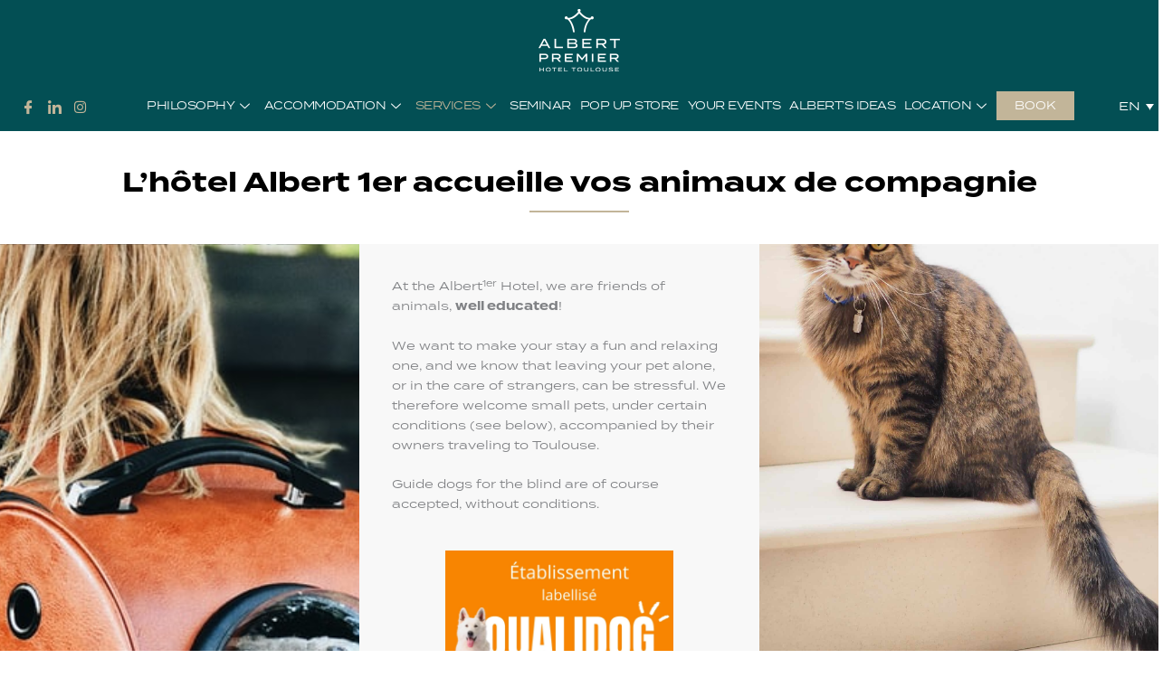

--- FILE ---
content_type: text/css; charset=utf-8
request_url: https://hotel-albert1.com/wp-content/uploads/elementor/css/post-2563958.css?ver=1767932341
body_size: 1958
content:
.elementor-2563958 .elementor-element.elementor-element-e1feb86:not(.elementor-motion-effects-element-type-background), .elementor-2563958 .elementor-element.elementor-element-e1feb86 > .elementor-motion-effects-container > .elementor-motion-effects-layer{background-color:var( --e-global-color-astglobalcolor4 );}.elementor-2563958 .elementor-element.elementor-element-e1feb86{transition:background 0.3s, border 0.3s, border-radius 0.3s, box-shadow 0.3s;margin-top:0px;margin-bottom:0px;padding:0px 0px 0px 0px;overflow:visible;}.elementor-2563958 .elementor-element.elementor-element-e1feb86 > .elementor-background-overlay{transition:background 0.3s, border-radius 0.3s, opacity 0.3s;}.elementor-2563958 .elementor-element.elementor-element-32c13321{text-align:center;}.elementor-2563958 .elementor-element.elementor-element-83fbcb7:not(.elementor-motion-effects-element-type-background), .elementor-2563958 .elementor-element.elementor-element-83fbcb7 > .elementor-motion-effects-container > .elementor-motion-effects-layer{background-color:var( --e-global-color-astglobalcolor4 );}.elementor-2563958 .elementor-element.elementor-element-83fbcb7{transition:background 0.3s, border 0.3s, border-radius 0.3s, box-shadow 0.3s;overflow:visible;}.elementor-2563958 .elementor-element.elementor-element-83fbcb7 > .elementor-background-overlay{transition:background 0.3s, border-radius 0.3s, opacity 0.3s;}.elementor-bc-flex-widget .elementor-2563958 .elementor-element.elementor-element-cbb9a89.elementor-column .elementor-widget-wrap{align-items:center;}.elementor-2563958 .elementor-element.elementor-element-cbb9a89.elementor-column.elementor-element[data-element_type="column"] > .elementor-widget-wrap.elementor-element-populated{align-content:center;align-items:center;}.elementor-2563958 .elementor-element.elementor-element-77e4d7dc .elementor-repeater-item-5eb0945 > a :is(i, svg){color:var( --e-global-color-astglobalcolor2 );fill:var( --e-global-color-astglobalcolor2 );}.elementor-2563958 .elementor-element.elementor-element-77e4d7dc .elementor-repeater-item-5eb0945 > a{background-color:rgba(255,255,255,0);}.elementor-2563958 .elementor-element.elementor-element-77e4d7dc .elementor-repeater-item-5eb0945 > a:hover{color:#4852ba;}.elementor-2563958 .elementor-element.elementor-element-77e4d7dc .elementor-repeater-item-5eb0945 > a:hover svg path{stroke:#4852ba;fill:#4852ba;}.elementor-2563958 .elementor-element.elementor-element-77e4d7dc .elementor-repeater-item-c332c12 > a :is(i, svg){color:var( --e-global-color-astglobalcolor2 );fill:var( --e-global-color-astglobalcolor2 );}.elementor-2563958 .elementor-element.elementor-element-77e4d7dc .elementor-repeater-item-c332c12 > a:hover{color:#0077b5;}.elementor-2563958 .elementor-element.elementor-element-77e4d7dc .elementor-repeater-item-c332c12 > a:hover svg path{stroke:#0077b5;fill:#0077b5;}.elementor-2563958 .elementor-element.elementor-element-77e4d7dc .elementor-repeater-item-e2aa959 > a :is(i, svg){color:var( --e-global-color-astglobalcolor2 );fill:var( --e-global-color-astglobalcolor2 );}.elementor-2563958 .elementor-element.elementor-element-77e4d7dc .elementor-repeater-item-e2aa959 > a:hover{color:#e4405f;}.elementor-2563958 .elementor-element.elementor-element-77e4d7dc .elementor-repeater-item-e2aa959 > a:hover svg path{stroke:#e4405f;fill:#e4405f;}.elementor-2563958 .elementor-element.elementor-element-77e4d7dc > .elementor-widget-container{margin:0px 0px 0px 0px;padding:0px 0px 0px 0px;}.elementor-2563958 .elementor-element.elementor-element-77e4d7dc .ekit_social_media{text-align:center;}.elementor-2563958 .elementor-element.elementor-element-77e4d7dc .ekit_social_media > li{display:inline-block;margin:0px 10px 0px 0px;}.elementor-2563958 .elementor-element.elementor-element-77e4d7dc .ekit_social_media > li > a{text-decoration:none;}.elementor-2563958 .elementor-element.elementor-element-77e4d7dc .ekit_social_media > li > a i{font-size:15px;}.elementor-2563958 .elementor-element.elementor-element-77e4d7dc .ekit_social_media > li > a svg{max-width:15px;}.elementor-bc-flex-widget .elementor-2563958 .elementor-element.elementor-element-8b9eed6.elementor-column .elementor-widget-wrap{align-items:center;}.elementor-2563958 .elementor-element.elementor-element-8b9eed6.elementor-column.elementor-element[data-element_type="column"] > .elementor-widget-wrap.elementor-element-populated{align-content:center;align-items:center;}.elementor-2563958 .elementor-element.elementor-element-8b9eed6.elementor-column > .elementor-widget-wrap{justify-content:center;}
					.elementor-2563958 .elementor-element.elementor-element-28db01eb .elementskit-navbar-nav .elementskit-submenu-panel > li > a:hover,
					.elementor-2563958 .elementor-element.elementor-element-28db01eb .elementskit-navbar-nav .elementskit-submenu-panel > li > a:focus,
					.elementor-2563958 .elementor-element.elementor-element-28db01eb .elementskit-navbar-nav .elementskit-submenu-panel > li > a:active,
					.elementor-2563958 .elementor-element.elementor-element-28db01eb .elementskit-navbar-nav .elementskit-submenu-panel > li:hover > a{background-color:var( --e-global-color-87020d9 );}.elementor-2563958 .elementor-element.elementor-element-28db01eb .elementskit-menu-hamburger{background-color:var( --e-global-color-astglobalcolor4 );float:right;border-style:solid;border-color:var( --e-global-color-87020d9 );}.elementor-2563958 .elementor-element.elementor-element-28db01eb .elementskit-menu-hamburger:hover{background-color:var( --e-global-color-astglobalcolor0 );}.elementor-2563958 .elementor-element.elementor-element-28db01eb{width:auto;max-width:auto;z-index:14;}.elementor-2563958 .elementor-element.elementor-element-28db01eb > .elementor-widget-container{margin:0px 0px 0px 0px;padding:0% 0% 0% 0%;}.elementor-2563958 .elementor-element.elementor-element-28db01eb .elementskit-menu-container{height:36px;border-radius:0px 0px 0px 0px;}.elementor-2563958 .elementor-element.elementor-element-28db01eb .elementskit-nav-identity-panel{padding:0px 0px 0px 0px;}.elementor-2563958 .elementor-element.elementor-element-28db01eb .elementskit-navbar-nav li a .ekit-menu-icon{padding:0px 0px 0px 0px;}.elementor-2563958 .elementor-element.elementor-element-28db01eb .elementskit-navbar-nav > li > a{font-family:"termina", Sans-serif;font-size:12px;font-weight:400;text-transform:uppercase;letter-spacing:-0.5px;word-spacing:0px;color:#FFFFFF;padding:0px 5px 0px 5px;}.elementor-2563958 .elementor-element.elementor-element-28db01eb .elementskit-navbar-nav > li > a:hover{color:var( --e-global-color-astglobalcolor0 );}.elementor-2563958 .elementor-element.elementor-element-28db01eb .elementskit-navbar-nav > li > a:focus{color:var( --e-global-color-astglobalcolor0 );}.elementor-2563958 .elementor-element.elementor-element-28db01eb .elementskit-navbar-nav > li > a:active{color:var( --e-global-color-astglobalcolor0 );}.elementor-2563958 .elementor-element.elementor-element-28db01eb .elementskit-navbar-nav > li:hover > a{color:var( --e-global-color-astglobalcolor0 );}.elementor-2563958 .elementor-element.elementor-element-28db01eb .elementskit-navbar-nav > li:hover > a .elementskit-submenu-indicator{color:var( --e-global-color-astglobalcolor0 );}.elementor-2563958 .elementor-element.elementor-element-28db01eb .elementskit-navbar-nav > li > a:hover .elementskit-submenu-indicator{color:var( --e-global-color-astglobalcolor0 );}.elementor-2563958 .elementor-element.elementor-element-28db01eb .elementskit-navbar-nav > li > a:focus .elementskit-submenu-indicator{color:var( --e-global-color-astglobalcolor0 );}.elementor-2563958 .elementor-element.elementor-element-28db01eb .elementskit-navbar-nav > li > a:active .elementskit-submenu-indicator{color:var( --e-global-color-astglobalcolor0 );}.elementor-2563958 .elementor-element.elementor-element-28db01eb .elementskit-navbar-nav > li.current-menu-item > a{color:var( --e-global-color-astglobalcolor0 );}.elementor-2563958 .elementor-element.elementor-element-28db01eb .elementskit-navbar-nav > li.current-menu-ancestor > a{color:var( --e-global-color-astglobalcolor0 );}.elementor-2563958 .elementor-element.elementor-element-28db01eb .elementskit-navbar-nav > li.current-menu-ancestor > a .elementskit-submenu-indicator{color:var( --e-global-color-astglobalcolor0 );}.elementor-2563958 .elementor-element.elementor-element-28db01eb .elementskit-navbar-nav > li{margin:0px 0px 0px 0px;}.elementor-2563958 .elementor-element.elementor-element-28db01eb .elementskit-navbar-nav > li > a .elementskit-submenu-indicator{color:var( --e-global-color-astglobalcolor2 );fill:var( --e-global-color-astglobalcolor2 );}.elementor-2563958 .elementor-element.elementor-element-28db01eb .elementskit-navbar-nav > li > a .ekit-submenu-indicator-icon{color:var( --e-global-color-astglobalcolor2 );fill:var( --e-global-color-astglobalcolor2 );}.elementor-2563958 .elementor-element.elementor-element-28db01eb .elementskit-navbar-nav .elementskit-submenu-panel > li > a{font-size:13px;font-weight:400;line-height:1.4em;padding:5px 5px 5px 10px;color:var( --e-global-color-astglobalcolor2 );}.elementor-2563958 .elementor-element.elementor-element-28db01eb .elementskit-navbar-nav .elementskit-submenu-panel > li > a:hover{color:var( --e-global-color-astglobalcolor2 );}.elementor-2563958 .elementor-element.elementor-element-28db01eb .elementskit-navbar-nav .elementskit-submenu-panel > li > a:focus{color:var( --e-global-color-astglobalcolor2 );}.elementor-2563958 .elementor-element.elementor-element-28db01eb .elementskit-navbar-nav .elementskit-submenu-panel > li > a:active{color:var( --e-global-color-astglobalcolor2 );}.elementor-2563958 .elementor-element.elementor-element-28db01eb .elementskit-navbar-nav .elementskit-submenu-panel > li:hover > a{color:var( --e-global-color-astglobalcolor2 );}.elementor-2563958 .elementor-element.elementor-element-28db01eb .elementskit-navbar-nav .elementskit-submenu-panel > li.current-menu-item > a{color:var( --e-global-color-astglobalcolor2 );}.elementor-2563958 .elementor-element.elementor-element-28db01eb .elementskit-submenu-panel{padding:15px 0px 10px 0px;}.elementor-2563958 .elementor-element.elementor-element-28db01eb .elementskit-navbar-nav .elementskit-submenu-panel{border-radius:0px 0px 0px 0px;min-width:270px;box-shadow:0px 0px 10px 0px rgba(0,0,0,0.12);}.elementor-2563958 .elementor-element.elementor-element-28db01eb .elementskit-menu-hamburger .elementskit-menu-hamburger-icon{background-color:var( --e-global-color-87020d9 );}.elementor-2563958 .elementor-element.elementor-element-28db01eb .elementskit-menu-hamburger > .ekit-menu-icon{color:var( --e-global-color-87020d9 );}.elementor-2563958 .elementor-element.elementor-element-28db01eb .elementskit-menu-hamburger:hover .elementskit-menu-hamburger-icon{background-color:rgba(255,255,255,0.5);}.elementor-2563958 .elementor-element.elementor-element-28db01eb .elementskit-menu-hamburger:hover > .ekit-menu-icon{color:rgba(255,255,255,0.5);}.elementor-2563958 .elementor-element.elementor-element-28db01eb .elementskit-menu-close{color:rgba(51, 51, 51, 1);}.elementor-2563958 .elementor-element.elementor-element-28db01eb .elementskit-menu-close:hover{color:rgba(255,255,255,0.5);}.elementor-2563958 .elementor-element.elementor-element-28db01eb .elementskit-nav-logo > img{max-width:95px;}.elementor-2563958 .elementor-element.elementor-element-311d047 .ekit-btn-wraper .elementskit-btn{justify-content:center;}.elementor-2563958 .elementor-element.elementor-element-311d047 .elementskit-btn{background-color:var( --e-global-color-87020d9 );padding:10px 20px 10px 20px;font-size:12px;text-transform:uppercase;border-style:none;border-radius:0px 0px 0px 0px;}.elementor-2563958 .elementor-element.elementor-element-311d047{width:auto;max-width:auto;}.elementor-2563958 .elementor-element.elementor-element-311d047 .elementskit-btn:hover{color:#ffffff;fill:#ffffff;}.elementor-2563958 .elementor-element.elementor-element-311d047 .elementskit-btn > :is(i, svg){font-size:14px;}.elementor-2563958 .elementor-element.elementor-element-311d047 .elementskit-btn > i, .elementor-2563958 .elementor-element.elementor-element-311d047 .elementskit-btn > svg{margin-right:5px;}.rtl .elementor-2563958 .elementor-element.elementor-element-311d047 .elementskit-btn > i, .rtl .elementor-2563958 .elementor-element.elementor-element-311d047 .elementskit-btn > svg{margin-left:5px;margin-right:0;}.elementor-bc-flex-widget .elementor-2563958 .elementor-element.elementor-element-d88ae71.elementor-column .elementor-widget-wrap{align-items:center;}.elementor-2563958 .elementor-element.elementor-element-d88ae71.elementor-column.elementor-element[data-element_type="column"] > .elementor-widget-wrap.elementor-element-populated{align-content:center;align-items:center;}.elementor-2563958 .elementor-element.elementor-element-da2258b > .elementor-container > .elementor-column > .elementor-widget-wrap{align-content:center;align-items:center;}.elementor-2563958 .elementor-element.elementor-element-da2258b:not(.elementor-motion-effects-element-type-background), .elementor-2563958 .elementor-element.elementor-element-da2258b > .elementor-motion-effects-container > .elementor-motion-effects-layer{background-color:var( --e-global-color-astglobalcolor4 );}.elementor-2563958 .elementor-element.elementor-element-da2258b{transition:background 0.3s, border 0.3s, border-radius 0.3s, box-shadow 0.3s;overflow:visible;}.elementor-2563958 .elementor-element.elementor-element-da2258b > .elementor-background-overlay{transition:background 0.3s, border-radius 0.3s, opacity 0.3s;}.elementor-bc-flex-widget .elementor-2563958 .elementor-element.elementor-element-eca11b7.elementor-column .elementor-widget-wrap{align-items:center;}.elementor-2563958 .elementor-element.elementor-element-eca11b7.elementor-column.elementor-element[data-element_type="column"] > .elementor-widget-wrap.elementor-element-populated{align-content:center;align-items:center;}.elementor-2563958 .elementor-element.elementor-element-b20a466{text-align:center;}
					.elementor-2563958 .elementor-element.elementor-element-3deef8c .elementskit-navbar-nav .elementskit-submenu-panel > li > a:hover,
					.elementor-2563958 .elementor-element.elementor-element-3deef8c .elementskit-navbar-nav .elementskit-submenu-panel > li > a:focus,
					.elementor-2563958 .elementor-element.elementor-element-3deef8c .elementskit-navbar-nav .elementskit-submenu-panel > li > a:active,
					.elementor-2563958 .elementor-element.elementor-element-3deef8c .elementskit-navbar-nav .elementskit-submenu-panel > li:hover > a{background-color:var( --e-global-color-87020d9 );}.elementor-2563958 .elementor-element.elementor-element-3deef8c .elementskit-menu-hamburger{background-color:var( --e-global-color-astglobalcolor4 );float:right;border-style:solid;border-color:var( --e-global-color-87020d9 );}.elementor-2563958 .elementor-element.elementor-element-3deef8c .elementskit-menu-hamburger:hover{background-color:var( --e-global-color-astglobalcolor0 );}.elementor-2563958 .elementor-element.elementor-element-3deef8c > .elementor-widget-container{margin:0px 0px 0px 0px;padding:0px 0px 0px 0px;}.elementor-2563958 .elementor-element.elementor-element-3deef8c{z-index:14;}.elementor-2563958 .elementor-element.elementor-element-3deef8c .elementskit-menu-container{height:40px;border-radius:0px 0px 0px 0px;}.elementor-2563958 .elementor-element.elementor-element-3deef8c .elementskit-navbar-nav > li > a{font-family:"termina", Sans-serif;font-size:12px;font-weight:400;text-transform:uppercase;color:#FFFFFF;padding:0px 5px 0px 5px;}.elementor-2563958 .elementor-element.elementor-element-3deef8c .elementskit-navbar-nav > li > a:hover{color:var( --e-global-color-astglobalcolor0 );}.elementor-2563958 .elementor-element.elementor-element-3deef8c .elementskit-navbar-nav > li > a:focus{color:var( --e-global-color-astglobalcolor0 );}.elementor-2563958 .elementor-element.elementor-element-3deef8c .elementskit-navbar-nav > li > a:active{color:var( --e-global-color-astglobalcolor0 );}.elementor-2563958 .elementor-element.elementor-element-3deef8c .elementskit-navbar-nav > li:hover > a{color:var( --e-global-color-astglobalcolor0 );}.elementor-2563958 .elementor-element.elementor-element-3deef8c .elementskit-navbar-nav > li:hover > a .elementskit-submenu-indicator{color:var( --e-global-color-astglobalcolor0 );}.elementor-2563958 .elementor-element.elementor-element-3deef8c .elementskit-navbar-nav > li > a:hover .elementskit-submenu-indicator{color:var( --e-global-color-astglobalcolor0 );}.elementor-2563958 .elementor-element.elementor-element-3deef8c .elementskit-navbar-nav > li > a:focus .elementskit-submenu-indicator{color:var( --e-global-color-astglobalcolor0 );}.elementor-2563958 .elementor-element.elementor-element-3deef8c .elementskit-navbar-nav > li > a:active .elementskit-submenu-indicator{color:var( --e-global-color-astglobalcolor0 );}.elementor-2563958 .elementor-element.elementor-element-3deef8c .elementskit-navbar-nav > li.current-menu-item > a{color:var( --e-global-color-astglobalcolor0 );}.elementor-2563958 .elementor-element.elementor-element-3deef8c .elementskit-navbar-nav > li.current-menu-ancestor > a{color:var( --e-global-color-astglobalcolor0 );}.elementor-2563958 .elementor-element.elementor-element-3deef8c .elementskit-navbar-nav > li.current-menu-ancestor > a .elementskit-submenu-indicator{color:var( --e-global-color-astglobalcolor0 );}.elementor-2563958 .elementor-element.elementor-element-3deef8c .elementskit-navbar-nav > li > a .elementskit-submenu-indicator{color:var( --e-global-color-astglobalcolor2 );fill:var( --e-global-color-astglobalcolor2 );}.elementor-2563958 .elementor-element.elementor-element-3deef8c .elementskit-navbar-nav > li > a .ekit-submenu-indicator-icon{color:var( --e-global-color-astglobalcolor2 );fill:var( --e-global-color-astglobalcolor2 );}.elementor-2563958 .elementor-element.elementor-element-3deef8c .elementskit-navbar-nav .elementskit-submenu-panel > li > a{font-size:13px;font-weight:400;line-height:1.4em;padding:5px 5px 5px 10px;color:var( --e-global-color-astglobalcolor2 );}.elementor-2563958 .elementor-element.elementor-element-3deef8c .elementskit-navbar-nav .elementskit-submenu-panel > li > a:hover{color:var( --e-global-color-astglobalcolor2 );}.elementor-2563958 .elementor-element.elementor-element-3deef8c .elementskit-navbar-nav .elementskit-submenu-panel > li > a:focus{color:var( --e-global-color-astglobalcolor2 );}.elementor-2563958 .elementor-element.elementor-element-3deef8c .elementskit-navbar-nav .elementskit-submenu-panel > li > a:active{color:var( --e-global-color-astglobalcolor2 );}.elementor-2563958 .elementor-element.elementor-element-3deef8c .elementskit-navbar-nav .elementskit-submenu-panel > li:hover > a{color:var( --e-global-color-astglobalcolor2 );}.elementor-2563958 .elementor-element.elementor-element-3deef8c .elementskit-navbar-nav .elementskit-submenu-panel > li.current-menu-item > a{color:var( --e-global-color-astglobalcolor2 );}.elementor-2563958 .elementor-element.elementor-element-3deef8c .elementskit-submenu-panel{padding:15px 0px 10px 0px;}.elementor-2563958 .elementor-element.elementor-element-3deef8c .elementskit-navbar-nav .elementskit-submenu-panel{border-radius:0px 0px 0px 0px;min-width:270px;box-shadow:0px 0px 10px 0px rgba(0,0,0,0.12);}.elementor-2563958 .elementor-element.elementor-element-3deef8c .elementskit-menu-hamburger .elementskit-menu-hamburger-icon{background-color:var( --e-global-color-87020d9 );}.elementor-2563958 .elementor-element.elementor-element-3deef8c .elementskit-menu-hamburger > .ekit-menu-icon{color:var( --e-global-color-87020d9 );}.elementor-2563958 .elementor-element.elementor-element-3deef8c .elementskit-menu-hamburger:hover .elementskit-menu-hamburger-icon{background-color:rgba(255,255,255,0.5);}.elementor-2563958 .elementor-element.elementor-element-3deef8c .elementskit-menu-hamburger:hover > .ekit-menu-icon{color:rgba(255,255,255,0.5);}.elementor-2563958 .elementor-element.elementor-element-3deef8c .elementskit-menu-close{color:rgba(51, 51, 51, 1);}.elementor-2563958 .elementor-element.elementor-element-3deef8c .elementskit-menu-close:hover{color:rgba(255,255,255,0.5);}.elementor-2563958 .elementor-element.elementor-element-3deef8c .elementskit-nav-logo > img{max-width:95px;}@media(max-width:1024px){.elementor-2563958 .elementor-element.elementor-element-28db01eb .elementskit-menu-container{background-color:var( --e-global-color-astglobalcolor4 );max-width:350px;border-radius:0px 0px 0px 0px;}.elementor-2563958 .elementor-element.elementor-element-28db01eb .elementskit-nav-identity-panel{padding:10px 0px 10px 0px;}.elementor-2563958 .elementor-element.elementor-element-28db01eb .elementskit-navbar-nav > li > a{color:var( --e-global-color-astglobalcolor2 );padding:10px 15px 10px 15px;}.elementor-2563958 .elementor-element.elementor-element-28db01eb .elementskit-navbar-nav .elementskit-submenu-panel > li > a{padding:15px 15px 15px 15px;}.elementor-2563958 .elementor-element.elementor-element-28db01eb .elementskit-navbar-nav .elementskit-submenu-panel{border-radius:0px 0px 0px 0px;}.elementor-2563958 .elementor-element.elementor-element-28db01eb .elementskit-menu-hamburger{padding:8px 8px 8px 8px;width:45px;border-radius:3px;}.elementor-2563958 .elementor-element.elementor-element-28db01eb .elementskit-menu-close{padding:8px 8px 8px 8px;margin:12px 12px 12px 12px;width:45px;border-radius:3px;}.elementor-2563958 .elementor-element.elementor-element-28db01eb .elementskit-nav-logo > img{max-width:130px;max-height:60px;}.elementor-2563958 .elementor-element.elementor-element-28db01eb .elementskit-nav-logo{margin:5px 0px 5px 0px;padding:5px 5px 5px 5px;}.elementor-2563958 .elementor-element.elementor-element-3deef8c .elementskit-menu-container{background-color:var( --e-global-color-astglobalcolor4 );max-width:350px;border-radius:0px 0px 0px 0px;}.elementor-2563958 .elementor-element.elementor-element-3deef8c .elementskit-nav-identity-panel{padding:10px 0px 10px 0px;}.elementor-2563958 .elementor-element.elementor-element-3deef8c .elementskit-navbar-nav > li > a{color:var( --e-global-color-astglobalcolor2 );padding:10px 15px 10px 15px;}.elementor-2563958 .elementor-element.elementor-element-3deef8c .elementskit-navbar-nav .elementskit-submenu-panel > li > a{padding:15px 15px 15px 15px;}.elementor-2563958 .elementor-element.elementor-element-3deef8c .elementskit-navbar-nav .elementskit-submenu-panel{border-radius:0px 0px 0px 0px;}.elementor-2563958 .elementor-element.elementor-element-3deef8c .elementskit-menu-hamburger{padding:8px 8px 8px 8px;width:45px;border-radius:3px;}.elementor-2563958 .elementor-element.elementor-element-3deef8c .elementskit-menu-close{padding:8px 8px 8px 8px;margin:12px 12px 12px 12px;width:45px;border-radius:3px;}.elementor-2563958 .elementor-element.elementor-element-3deef8c .elementskit-nav-logo > img{max-width:130px;max-height:60px;}.elementor-2563958 .elementor-element.elementor-element-3deef8c .elementskit-nav-logo{margin:5px 0px 5px 0px;padding:5px 5px 5px 5px;}}@media(min-width:768px){.elementor-2563958 .elementor-element.elementor-element-cbb9a89{width:10%;}.elementor-2563958 .elementor-element.elementor-element-8b9eed6{width:85%;}.elementor-2563958 .elementor-element.elementor-element-d88ae71{width:4.664%;}}@media(max-width:1024px) and (min-width:768px){.elementor-2563958 .elementor-element.elementor-element-cbb9a89{width:100%;}}@media(max-width:767px){.elementor-2563958 .elementor-element.elementor-element-28db01eb > .elementor-widget-container{margin:-15% 4% 0% 0%;}.elementor-2563958 .elementor-element.elementor-element-28db01eb .elementskit-menu-hamburger{border-width:1px 1px 1px 1px;}.elementor-2563958 .elementor-element.elementor-element-28db01eb .elementskit-nav-logo{margin:10px 10px 10px 10px;padding:10px 10px 10px 10px;}.elementor-bc-flex-widget .elementor-2563958 .elementor-element.elementor-element-eca11b7.elementor-column .elementor-widget-wrap{align-items:center;}.elementor-2563958 .elementor-element.elementor-element-eca11b7.elementor-column.elementor-element[data-element_type="column"] > .elementor-widget-wrap.elementor-element-populated{align-content:center;align-items:center;}.elementor-2563958 .elementor-element.elementor-element-b20a466{width:auto;max-width:auto;align-self:center;}.elementor-2563958 .elementor-element.elementor-element-b20a466 > .elementor-widget-container{margin:20px 10px 0px 10px;}.elementor-2563958 .elementor-element.elementor-element-d2626f1{width:auto;max-width:auto;align-self:center;}.elementor-2563958 .elementor-element.elementor-element-d2626f1 > .elementor-widget-container{margin:20px 20px 0px 10px;}.elementor-2563958 .elementor-element.elementor-element-d2626f1 .elementor-button{font-size:12px;padding:10px 10px 10px 10px;}.elementor-2563958 .elementor-element.elementor-element-3deef8c{width:auto;max-width:auto;align-self:center;}.elementor-2563958 .elementor-element.elementor-element-3deef8c > .elementor-widget-container{margin:20px 10px 0px 10px;}.elementor-2563958 .elementor-element.elementor-element-3deef8c .elementskit-menu-hamburger{border-width:1px 1px 1px 1px;}.elementor-2563958 .elementor-element.elementor-element-3deef8c .elementskit-nav-logo{margin:10px 10px 10px 10px;padding:10px 10px 10px 10px;}.elementor-2563958 .elementor-element.elementor-element-75799a4{width:auto;max-width:auto;}.elementor-2563958 .elementor-element.elementor-element-75799a4 > .elementor-widget-container{margin:0px 0px 0px 20px;}}

--- FILE ---
content_type: text/css; charset=utf-8
request_url: https://hotel-albert1.com/wp-content/uploads/elementor/css/post-581208.css?ver=1767932342
body_size: 1599
content:
.elementor-581208 .elementor-element.elementor-element-26ffdbe2:not(.elementor-motion-effects-element-type-background), .elementor-581208 .elementor-element.elementor-element-26ffdbe2 > .elementor-motion-effects-container > .elementor-motion-effects-layer{background-color:#F1F5F6;}.elementor-581208 .elementor-element.elementor-element-042c685 > .elementor-widget-container{margin:10px 0px 0px 0px;}.elementor-581208 .elementor-element.elementor-element-042c685 .elementskit-section-title-wraper .elementskit-section-title{color:var( --e-global-color-astglobalcolor8 );font-size:30px;font-weight:700;}.elementor-581208 .elementor-element.elementor-element-042c685 .elementskit-section-title-wraper .elementskit-section-title > span{color:#000000;}.elementor-581208 .elementor-element.elementor-element-042c685 .elementskit-section-title-wraper .elementskit-section-title:hover > span{color:#000000;}.elementor-581208 .elementor-element.elementor-element-042c685 .elementskit-section-title-wraper .elementskit-border-divider{width:110px;background:var( --e-global-color-87020d9 );}.elementor-581208 .elementor-element.elementor-element-042c685 .elementskit-section-title-wraper .elementskit-border-divider.elementskit-style-long{width:110px;height:2px;color:var( --e-global-color-87020d9 );}.elementor-581208 .elementor-element.elementor-element-042c685 .elementskit-section-title-wraper .elementskit-border-star{width:110px;height:2px;color:var( --e-global-color-87020d9 );}.elementor-581208 .elementor-element.elementor-element-042c685 .elementskit-section-title-wraper .elementskit-border-divider, .elementor-581208 .elementor-element.elementor-element-042c685 .elementskit-border-divider::before{height:2px;}.elementor-581208 .elementor-element.elementor-element-042c685 .elementskit-section-title-wraper .elementskit-border-divider:before{background-color:var( --e-global-color-87020d9 );color:var( --e-global-color-87020d9 );}.elementor-581208 .elementor-element.elementor-element-042c685 .elementskit-section-title-wraper .elementskit-border-star:after{background-color:var( --e-global-color-87020d9 );}.elementor-581208 .elementor-element.elementor-element-5187cb65{margin-top:0px;margin-bottom:60px;overflow:visible;}.elementor-581208 .elementor-element.elementor-element-7f0c0c66.ekit-equal-height-enable,
					.elementor-581208 .elementor-element.elementor-element-7f0c0c66.ekit-equal-height-enable > div,
					.elementor-581208 .elementor-element.elementor-element-7f0c0c66.ekit-equal-height-enable .ekit-wid-con,
					.elementor-581208 .elementor-element.elementor-element-7f0c0c66.ekit-equal-height-enable .ekit-wid-con .elementskit-infobox{height:100%;}.elementor-581208 .elementor-element.elementor-element-7f0c0c66 .elementskit-infobox{background-color:#FFFFFF;padding:20px 20px 20px 20px;border-style:solid;border-width:0px 0px 0px 0px;border-color:#f5f5f5;border-radius:10px 10px 10px 10px;}.elementor-581208 .elementor-element.elementor-element-7f0c0c66 > .elementor-widget-container{margin:0px 0px 0px 0px;padding:0px 0px 0px 0px;}.elementor-581208 .elementor-element.elementor-element-7f0c0c66{z-index:4;}.elementor-581208 .elementor-element.elementor-element-7f0c0c66 .elementskit-infobox:hover{box-shadow:40px 30px 40px 0px rgba(3.000000000000009, 54, 67, 0.1);}.elementor-581208 .elementor-element.elementor-element-7f0c0c66 .elementskit-infobox .elementskit-info-box-title{margin:0px 0px 15px 0px;color:var( --e-global-color-astglobalcolor4 );font-family:"termina", Sans-serif;font-size:22px;font-weight:700;line-height:32px;}.elementor-581208 .elementor-element.elementor-element-7f0c0c66 .elementskit-infobox:hover .elementskit-info-box-title{color:var( --e-global-color-astglobalcolor0 );}.elementor-581208 .elementor-element.elementor-element-7f0c0c66 .elementskit-infobox .box-body > p{color:#6A6874;font-family:"Fira Sans", Sans-serif;font-size:16px;font-weight:400;line-height:28px;}.elementor-581208 .elementor-element.elementor-element-7f0c0c66 .elementskit-infobox:hover .box-body > p{color:#6A6874;}.elementor-581208 .elementor-element.elementor-element-7f0c0c66 .elementskit-infobox p{margin:0px 0px 0px 0px;}.elementor-581208 .elementor-element.elementor-element-c530bed.ekit-equal-height-enable,
					.elementor-581208 .elementor-element.elementor-element-c530bed.ekit-equal-height-enable > div,
					.elementor-581208 .elementor-element.elementor-element-c530bed.ekit-equal-height-enable .ekit-wid-con,
					.elementor-581208 .elementor-element.elementor-element-c530bed.ekit-equal-height-enable .ekit-wid-con .elementskit-infobox{height:100%;}.elementor-581208 .elementor-element.elementor-element-c530bed .elementskit-infobox{background-color:#FFFFFF;padding:20px 20px 20px 20px;border-style:solid;border-width:0px 0px 0px 0px;border-color:#f5f5f5;border-radius:10px 10px 10px 10px;}.elementor-581208 .elementor-element.elementor-element-c530bed > .elementor-widget-container{margin:0px 0px 0px 0px;padding:0px 0px 0px 0px;}.elementor-581208 .elementor-element.elementor-element-c530bed{z-index:4;}.elementor-581208 .elementor-element.elementor-element-c530bed .elementskit-infobox:hover{box-shadow:40px 30px 40px 0px rgba(3.000000000000009, 54, 67, 0.1);}.elementor-581208 .elementor-element.elementor-element-c530bed .elementskit-infobox .elementskit-info-box-title{margin:0px 0px 15px 0px;color:var( --e-global-color-astglobalcolor4 );font-family:"termina", Sans-serif;font-size:22px;font-weight:700;line-height:32px;}.elementor-581208 .elementor-element.elementor-element-c530bed .elementskit-infobox:hover .elementskit-info-box-title{color:var( --e-global-color-astglobalcolor0 );}.elementor-581208 .elementor-element.elementor-element-c530bed .elementskit-infobox .box-body > p{color:#6A6874;font-family:"Fira Sans", Sans-serif;font-size:16px;font-weight:400;line-height:28px;}.elementor-581208 .elementor-element.elementor-element-c530bed .elementskit-infobox:hover .box-body > p{color:#6A6874;}.elementor-581208 .elementor-element.elementor-element-c530bed .elementskit-infobox p{margin:0px 0px 0px 0px;}.elementor-581208 .elementor-element.elementor-element-19c9a318.ekit-equal-height-enable,
					.elementor-581208 .elementor-element.elementor-element-19c9a318.ekit-equal-height-enable > div,
					.elementor-581208 .elementor-element.elementor-element-19c9a318.ekit-equal-height-enable .ekit-wid-con,
					.elementor-581208 .elementor-element.elementor-element-19c9a318.ekit-equal-height-enable .ekit-wid-con .elementskit-infobox{height:100%;}.elementor-581208 .elementor-element.elementor-element-19c9a318 .elementskit-infobox{background-color:#FFFFFF;padding:20px 20px 20px 20px;border-style:solid;border-width:0px 0px 0px 0px;border-color:#f5f5f5;border-radius:10px 10px 10px 10px;}.elementor-581208 .elementor-element.elementor-element-19c9a318 > .elementor-widget-container{margin:0px 0px 0px 0px;padding:0px 0px 0px 0px;}.elementor-581208 .elementor-element.elementor-element-19c9a318{z-index:4;}.elementor-581208 .elementor-element.elementor-element-19c9a318 .elementskit-infobox:hover{box-shadow:40px 30px 40px 0px rgba(3.000000000000009, 54, 67, 0.1);}.elementor-581208 .elementor-element.elementor-element-19c9a318 .elementskit-infobox .elementskit-info-box-title{margin:0px 0px 15px 0px;color:var( --e-global-color-astglobalcolor4 );font-family:"termina", Sans-serif;font-size:22px;font-weight:700;line-height:32px;}.elementor-581208 .elementor-element.elementor-element-19c9a318 .elementskit-infobox:hover .elementskit-info-box-title{color:var( --e-global-color-astglobalcolor0 );}.elementor-581208 .elementor-element.elementor-element-19c9a318 .elementskit-infobox .box-body > p{color:#6A6874;font-family:"Fira Sans", Sans-serif;font-size:16px;font-weight:400;line-height:28px;}.elementor-581208 .elementor-element.elementor-element-19c9a318 .elementskit-infobox:hover .box-body > p{color:#6A6874;}.elementor-581208 .elementor-element.elementor-element-19c9a318 .elementskit-infobox p{margin:0px 0px 0px 0px;}.elementor-581208 .elementor-element.elementor-element-26ffdbe2{transition:background 0.3s, border 0.3s, border-radius 0.3s, box-shadow 0.3s;padding:20px 0px 20px 0px;z-index:1;overflow:visible;}.elementor-581208 .elementor-element.elementor-element-26ffdbe2 > .elementor-background-overlay{transition:background 0.3s, border-radius 0.3s, opacity 0.3s;}.elementor-581208 .elementor-element.elementor-element-560f074:not(.elementor-motion-effects-element-type-background), .elementor-581208 .elementor-element.elementor-element-560f074 > .elementor-motion-effects-container > .elementor-motion-effects-layer{background-color:var( --e-global-color-astglobalcolor4 );}.elementor-581208 .elementor-element.elementor-element-560f074{transition:background 0.3s, border 0.3s, border-radius 0.3s, box-shadow 0.3s;margin-top:0px;margin-bottom:0px;padding:10px 0px 10px 0px;z-index:1;overflow:visible;}.elementor-581208 .elementor-element.elementor-element-560f074 > .elementor-background-overlay{transition:background 0.3s, border-radius 0.3s, opacity 0.3s;}.elementor-bc-flex-widget .elementor-581208 .elementor-element.elementor-element-9de379b.elementor-column .elementor-widget-wrap{align-items:center;}.elementor-581208 .elementor-element.elementor-element-9de379b.elementor-column.elementor-element[data-element_type="column"] > .elementor-widget-wrap.elementor-element-populated{align-content:center;align-items:center;}.elementor-581208 .elementor-element.elementor-element-9de379b > .elementor-element-populated{margin:0px 0px 0px 0px;--e-column-margin-right:0px;--e-column-margin-left:0px;padding:0px 0px 0px 0px;}.elementor-581208 .elementor-element.elementor-element-7527dc14 .elementor-icon-list-item > a{padding:5px 5px 5px 5px !important;margin:0px 0px 00px 0px;}.elementor-581208 .elementor-element.elementor-element-7527dc14 .ekit_page_list_content{flex-direction:row;}.elementor-581208 .elementor-element.elementor-element-7527dc14 .elementor-icon-list-icon{display:flex;align-items:center;justify-content:center;width:6px;}.elementor-581208 .elementor-element.elementor-element-7527dc14 .elementor-icon-list-item:hover .elementor-icon-list-icon i{color:#ea5356;}.elementor-581208 .elementor-element.elementor-element-7527dc14 .elementor-icon-list-item:hover .elementor-icon-list-icon svg path{stroke:#ea5356;fill:#ea5356;}.elementor-581208 .elementor-element.elementor-element-7527dc14 .elementor-icon-list-icon i{font-size:6px;}.elementor-581208 .elementor-element.elementor-element-7527dc14 .elementor-icon-list-icon svg{max-width:6px;}.elementor-581208 .elementor-element.elementor-element-7527dc14 .elementor-icon-list-text{color:var( --e-global-color-astglobalcolor2 );padding-left:8px;}.elementor-581208 .elementor-element.elementor-element-7527dc14 .elementor-icon-list-item:hover .elementor-icon-list-text{color:var( --e-global-color-87020d9 );}.elementor-581208 .elementor-element.elementor-element-7527dc14 .ekit_menu_label{align-self:center;}.elementor-bc-flex-widget .elementor-581208 .elementor-element.elementor-element-83bb56c.elementor-column .elementor-widget-wrap{align-items:center;}.elementor-581208 .elementor-element.elementor-element-83bb56c.elementor-column.elementor-element[data-element_type="column"] > .elementor-widget-wrap.elementor-element-populated{align-content:center;align-items:center;}.elementor-581208 .elementor-element.elementor-element-2c7fdf0 .elementor-repeater-item-4b02449 > a :is(i, svg){color:#ffffff;fill:#ffffff;}.elementor-581208 .elementor-element.elementor-element-2c7fdf0 .elementor-repeater-item-4b02449 > a{background-color:var( --e-global-color-87020d9 );}.elementor-581208 .elementor-element.elementor-element-2c7fdf0 .elementor-repeater-item-4b02449 > a:hover{color:#ffffff;background-color:var( --e-global-color-astglobalcolor4 );}.elementor-581208 .elementor-element.elementor-element-2c7fdf0 .elementor-repeater-item-4b02449 > a:hover svg path{stroke:#ffffff;fill:#ffffff;}.elementor-581208 .elementor-element.elementor-element-2c7fdf0 .elementor-repeater-item-52e1713 > a :is(i, svg){color:#ffffff;fill:#ffffff;}.elementor-581208 .elementor-element.elementor-element-2c7fdf0 .elementor-repeater-item-52e1713 > a{background-color:var( --e-global-color-87020d9 );}.elementor-581208 .elementor-element.elementor-element-2c7fdf0 .elementor-repeater-item-52e1713 > a:hover{color:#ffffff;background-color:var( --e-global-color-astglobalcolor4 );}.elementor-581208 .elementor-element.elementor-element-2c7fdf0 .elementor-repeater-item-52e1713 > a:hover svg path{stroke:#ffffff;fill:#ffffff;}.elementor-581208 .elementor-element.elementor-element-2c7fdf0 .elementor-repeater-item-1c59dec > a :is(i, svg){color:#ffffff;fill:#ffffff;}.elementor-581208 .elementor-element.elementor-element-2c7fdf0 .elementor-repeater-item-1c59dec > a{background-color:var( --e-global-color-87020d9 );}.elementor-581208 .elementor-element.elementor-element-2c7fdf0 .elementor-repeater-item-1c59dec > a:hover{color:#ffffff;background-color:var( --e-global-color-astglobalcolor4 );}.elementor-581208 .elementor-element.elementor-element-2c7fdf0 .elementor-repeater-item-1c59dec > a:hover svg path{stroke:#ffffff;fill:#ffffff;}.elementor-581208 .elementor-element.elementor-element-2c7fdf0 .ekit_social_media{text-align:left;}.elementor-581208 .elementor-element.elementor-element-2c7fdf0 .ekit_social_media > li > a{text-align:center;text-decoration:none;border-radius:50% 50% 50% 50%;font-size:14px;width:36px;height:36px;line-height:38px;}.elementor-581208 .elementor-element.elementor-element-2c7fdf0 .ekit_social_media > li{display:inline-block;margin:0px 6px 0px 0px;}.elementor-581208 .elementor-element.elementor-element-ed9591a:not(.elementor-motion-effects-element-type-background), .elementor-581208 .elementor-element.elementor-element-ed9591a > .elementor-motion-effects-container > .elementor-motion-effects-layer{background-color:var( --e-global-color-astglobalcolor4 );}.elementor-581208 .elementor-element.elementor-element-ed9591a{transition:background 0.3s, border 0.3s, border-radius 0.3s, box-shadow 0.3s;margin-top:0px;margin-bottom:0px;padding:10px 0px 0px 0px;z-index:1;overflow:visible;}.elementor-581208 .elementor-element.elementor-element-ed9591a > .elementor-background-overlay{transition:background 0.3s, border-radius 0.3s, opacity 0.3s;}.elementor-581208 .elementor-element.elementor-element-5daaac3{color:#FFFFFF;}.elementor-581208 .elementor-element.elementor-element-3f5aad1{text-align:right;color:#FFFFFF;}.elementor-581208 .elementor-element.elementor-element-3f5aad1 a{color:var( --e-global-color-astglobalcolor2 );}@media(min-width:768px){.elementor-581208 .elementor-element.elementor-element-9de379b{width:84.167%;}.elementor-581208 .elementor-element.elementor-element-83bb56c{width:15.792%;}.elementor-581208 .elementor-element.elementor-element-6a9c695c{width:44.25%;}.elementor-581208 .elementor-element.elementor-element-78f8061b{width:55.667%;}}@media(max-width:1024px) and (min-width:768px){.elementor-581208 .elementor-element.elementor-element-38a581a4{width:50%;}.elementor-581208 .elementor-element.elementor-element-f767a3a{width:50%;}.elementor-581208 .elementor-element.elementor-element-70b44124{width:50%;}}@media(max-width:767px){.elementor-581208 .elementor-element.elementor-element-7f0c0c66 .elementskit-infobox .box-body > p{font-size:16px;}.elementor-581208 .elementor-element.elementor-element-c530bed .elementskit-infobox .box-body > p{font-size:16px;}.elementor-581208 .elementor-element.elementor-element-19c9a318 .elementskit-infobox .box-body > p{font-size:16px;}.elementor-581208 .elementor-element.elementor-element-2c7fdf0 .ekit_social_media{text-align:center;}.elementor-581208 .elementor-element.elementor-element-5daaac3{text-align:center;font-size:10px;}.elementor-581208 .elementor-element.elementor-element-3f5aad1{text-align:center;font-size:10px;}}

--- FILE ---
content_type: text/css; charset=utf-8
request_url: https://hotel-albert1.com/wp-content/uploads/elementor/css/post-1675.css?ver=1767932320
body_size: 536
content:
.elementor-kit-1675{--e-global-color-primary:#6EC1E4;--e-global-color-secondary:#54595F;--e-global-color-text:#7A7A7A;--e-global-color-accent:#61CE70;--e-global-color-87020d9:#C2B599;--e-global-color-6ee1276:#C2B59987;--e-global-typography-primary-font-family:"Roboto";--e-global-typography-primary-font-weight:600;--e-global-typography-secondary-font-family:"Roboto Slab";--e-global-typography-secondary-font-weight:400;--e-global-typography-text-font-family:"Roboto";--e-global-typography-text-font-weight:400;--e-global-typography-accent-font-family:"Roboto";--e-global-typography-accent-font-weight:500;}.elementor-kit-1675 button,.elementor-kit-1675 input[type="button"],.elementor-kit-1675 input[type="submit"],.elementor-kit-1675 .elementor-button{background-color:var( --e-global-color-astglobalcolor2 );color:var( --e-global-color-secondary );border-style:solid;border-width:1px 1px 1px 1px;border-color:var( --e-global-color-astglobalcolor4 );}.elementor-kit-1675 button:hover,.elementor-kit-1675 button:focus,.elementor-kit-1675 input[type="button"]:hover,.elementor-kit-1675 input[type="button"]:focus,.elementor-kit-1675 input[type="submit"]:hover,.elementor-kit-1675 input[type="submit"]:focus,.elementor-kit-1675 .elementor-button:hover,.elementor-kit-1675 .elementor-button:focus{background-color:var( --e-global-color-astglobalcolor4 );color:var( --e-global-color-astglobalcolor2 );}.elementor-kit-1675 e-page-transition{background-color:#FFBC7D;}.elementor-kit-1675 a{color:var( --e-global-color-87020d9 );}.elementor-kit-1675 a:hover{color:var( --e-global-color-87020d9 );text-decoration:underline;}.elementor-kit-1675 h1{font-weight:400;text-transform:none;}.elementor-kit-1675 h2{color:var( --e-global-color-astglobalcolor4 );font-weight:700;text-transform:none;}.elementor-kit-1675 h3{color:var( --e-global-color-87020d9 );}.elementor-kit-1675 h4{color:var( --e-global-color-astglobalcolor8 );}.elementor-kit-1675 h5{color:var( --e-global-color-astglobalcolor8 );}.elementor-kit-1675 h6{color:var( --e-global-color-astglobalcolor8 );}.elementor-section.elementor-section-boxed > .elementor-container{max-width:1200px;}.e-con{--container-max-width:1200px;}.elementor-widget:not(:last-child){margin-block-end:20px;}.elementor-element{--widgets-spacing:20px 20px;--widgets-spacing-row:20px;--widgets-spacing-column:20px;}{}h1.entry-title{display:var(--page-title-display);}@media(max-width:1024px){.elementor-section.elementor-section-boxed > .elementor-container{max-width:1024px;}.e-con{--container-max-width:1024px;}}@media(max-width:767px){.elementor-section.elementor-section-boxed > .elementor-container{max-width:767px;}.e-con{--container-max-width:767px;}}

--- FILE ---
content_type: text/css; charset=utf-8
request_url: https://hotel-albert1.com/wp-content/uploads/elementor/css/post-6128.css?ver=1767933297
body_size: 963
content:
.elementor-6128 .elementor-element.elementor-element-e810518:not(.elementor-motion-effects-element-type-background), .elementor-6128 .elementor-element.elementor-element-e810518 > .elementor-motion-effects-container > .elementor-motion-effects-layer{background-color:var( --e-global-color-astglobalcolor2 );}.elementor-6128 .elementor-element.elementor-element-e810518{transition:background 0.3s, border 0.3s, border-radius 0.3s, box-shadow 0.3s;padding:2% 2% 2% 2%;overflow:visible;}.elementor-6128 .elementor-element.elementor-element-e810518 > .elementor-background-overlay{transition:background 0.3s, border-radius 0.3s, opacity 0.3s;}.elementor-6128 .elementor-element.elementor-element-f3b732e > .elementor-widget-container{margin:10px 0px 0px 0px;}.elementor-6128 .elementor-element.elementor-element-f3b732e .elementskit-section-title-wraper .elementskit-section-title{color:var( --e-global-color-astglobalcolor8 );font-size:30px;font-weight:700;}.elementor-6128 .elementor-element.elementor-element-f3b732e .elementskit-section-title-wraper .elementskit-section-title > span{color:#000000;}.elementor-6128 .elementor-element.elementor-element-f3b732e .elementskit-section-title-wraper .elementskit-section-title:hover > span{color:#000000;}.elementor-6128 .elementor-element.elementor-element-f3b732e .elementskit-section-title-wraper .elementskit-border-divider{width:110px;background:var( --e-global-color-87020d9 );}.elementor-6128 .elementor-element.elementor-element-f3b732e .elementskit-section-title-wraper .elementskit-border-divider.elementskit-style-long{width:110px;height:2px;color:var( --e-global-color-87020d9 );}.elementor-6128 .elementor-element.elementor-element-f3b732e .elementskit-section-title-wraper .elementskit-border-star{width:110px;height:2px;color:var( --e-global-color-87020d9 );}.elementor-6128 .elementor-element.elementor-element-f3b732e .elementskit-section-title-wraper .elementskit-border-divider, .elementor-6128 .elementor-element.elementor-element-f3b732e .elementskit-border-divider::before{height:2px;}.elementor-6128 .elementor-element.elementor-element-f3b732e .elementskit-section-title-wraper .elementskit-border-divider:before{background-color:var( --e-global-color-87020d9 );color:var( --e-global-color-87020d9 );}.elementor-6128 .elementor-element.elementor-element-f3b732e .elementskit-section-title-wraper .elementskit-border-star:after{background-color:var( --e-global-color-87020d9 );}.elementor-6128 .elementor-element.elementor-element-107912f:not(.elementor-motion-effects-element-type-background), .elementor-6128 .elementor-element.elementor-element-107912f > .elementor-motion-effects-container > .elementor-motion-effects-layer{background-color:#FFFFFF;}.elementor-6128 .elementor-element.elementor-element-107912f{transition:background 0.3s, border 0.3s, border-radius 0.3s, box-shadow 0.3s;padding:0% 0% 0% 0%;overflow:visible;}.elementor-6128 .elementor-element.elementor-element-107912f > .elementor-background-overlay{transition:background 0.3s, border-radius 0.3s, opacity 0.3s;}.elementor-6128 .elementor-element.elementor-element-5e888e7:not(.elementor-motion-effects-element-type-background) > .elementor-widget-wrap, .elementor-6128 .elementor-element.elementor-element-5e888e7 > .elementor-widget-wrap > .elementor-motion-effects-container > .elementor-motion-effects-layer{background-image:url("https://hotel-albert1.com/wp-content/uploads/2022/06/raoul-droog-Ea8rP2Ebp_4-unsplash.jpg");background-position:center center;background-size:cover;}.elementor-6128 .elementor-element.elementor-element-5e888e7 > .elementor-element-populated{transition:background 0.3s, border 0.3s, border-radius 0.3s, box-shadow 0.3s;padding:0px 0px 0px 0px;}.elementor-6128 .elementor-element.elementor-element-5e888e7 > .elementor-element-populated > .elementor-background-overlay{transition:background 0.3s, border-radius 0.3s, opacity 0.3s;}.elementor-6128 .elementor-element.elementor-element-8cdb2e1{--spacer-size:50px;}.elementor-6128 .elementor-element.elementor-element-18be739 > .elementor-element-populated{padding:0% 0% 0% 0%;}.elementor-6128 .elementor-element.elementor-element-6b1cc2c{overflow:visible;}.elementor-6128 .elementor-element.elementor-element-cbf5f1f:not(.elementor-motion-effects-element-type-background) > .elementor-widget-wrap, .elementor-6128 .elementor-element.elementor-element-cbf5f1f > .elementor-widget-wrap > .elementor-motion-effects-container > .elementor-motion-effects-layer{background-color:#F8F8F8;}.elementor-6128 .elementor-element.elementor-element-cbf5f1f > .elementor-element-populated{transition:background 0.3s, border 0.3s, border-radius 0.3s, box-shadow 0.3s;padding:8% 8% 8% 8%;}.elementor-6128 .elementor-element.elementor-element-cbf5f1f > .elementor-element-populated > .elementor-background-overlay{transition:background 0.3s, border-radius 0.3s, opacity 0.3s;}.elementor-6128 .elementor-element.elementor-element-d46e4f6 img{max-width:68%;}.elementor-6128 .elementor-element.elementor-element-6284f60:not(.elementor-motion-effects-element-type-background) > .elementor-widget-wrap, .elementor-6128 .elementor-element.elementor-element-6284f60 > .elementor-widget-wrap > .elementor-motion-effects-container > .elementor-motion-effects-layer{background-image:url("https://hotel-albert1.com/wp-content/uploads/2022/06/alexander-london-mJaD10XeD7w-unsplash-scaled.jpg");background-position:0px -108px;background-size:cover;}.elementor-6128 .elementor-element.elementor-element-6284f60 > .elementor-element-populated{transition:background 0.3s, border 0.3s, border-radius 0.3s, box-shadow 0.3s;padding:0px 0px 0px 0px;}.elementor-6128 .elementor-element.elementor-element-6284f60 > .elementor-element-populated > .elementor-background-overlay{transition:background 0.3s, border-radius 0.3s, opacity 0.3s;}.elementor-6128 .elementor-element.elementor-element-b985423{--spacer-size:50px;}.elementor-6128 .elementor-element.elementor-element-b2f6e45{overflow:visible;}.elementor-6128 .elementor-element.elementor-element-b514f59:not(.elementor-motion-effects-element-type-background) > .elementor-widget-wrap, .elementor-6128 .elementor-element.elementor-element-b514f59 > .elementor-widget-wrap > .elementor-motion-effects-container > .elementor-motion-effects-layer{background-image:url("https://hotel-albert1.com/wp-content/uploads/2022/06/margo-brodowicz-TJgn1_dcE1g-unsplash.jpg");background-position:center center;background-size:cover;}.elementor-6128 .elementor-element.elementor-element-b514f59 > .elementor-element-populated{transition:background 0.3s, border 0.3s, border-radius 0.3s, box-shadow 0.3s;}.elementor-6128 .elementor-element.elementor-element-b514f59 > .elementor-element-populated > .elementor-background-overlay{transition:background 0.3s, border-radius 0.3s, opacity 0.3s;}.elementor-6128 .elementor-element.elementor-element-e892140{--spacer-size:50px;}.elementor-6128 .elementor-element.elementor-element-27cffab:not(.elementor-motion-effects-element-type-background) > .elementor-widget-wrap, .elementor-6128 .elementor-element.elementor-element-27cffab > .elementor-widget-wrap > .elementor-motion-effects-container > .elementor-motion-effects-layer{background-color:#034f54;}.elementor-6128 .elementor-element.elementor-element-27cffab > .elementor-element-populated{transition:background 0.3s, border 0.3s, border-radius 0.3s, box-shadow 0.3s;padding:8% 8% 8% 8%;}.elementor-6128 .elementor-element.elementor-element-27cffab > .elementor-element-populated > .elementor-background-overlay{transition:background 0.3s, border-radius 0.3s, opacity 0.3s;}.elementor-6128 .elementor-element.elementor-element-480a934{color:#FFFFFF;}.elementor-6128 .elementor-element.elementor-element-a248c90 > .elementor-widget-container{padding:5% 5% 5% 5%;}:root{--page-title-display:none;}@media(max-width:1024px){.elementor-6128 .elementor-element.elementor-element-107912f{margin-top:3%;margin-bottom:0%;}.elementor-6128 .elementor-element.elementor-element-6284f60:not(.elementor-motion-effects-element-type-background) > .elementor-widget-wrap, .elementor-6128 .elementor-element.elementor-element-6284f60 > .elementor-widget-wrap > .elementor-motion-effects-container > .elementor-motion-effects-layer{background-position:0px 0px;}}@media(max-width:767px){.elementor-6128 .elementor-element.elementor-element-8cdb2e1{--spacer-size:254px;}.elementor-6128 .elementor-element.elementor-element-6284f60:not(.elementor-motion-effects-element-type-background) > .elementor-widget-wrap, .elementor-6128 .elementor-element.elementor-element-6284f60 > .elementor-widget-wrap > .elementor-motion-effects-container > .elementor-motion-effects-layer{background-position:0px 0px;}.elementor-6128 .elementor-element.elementor-element-e892140{--spacer-size:172px;}}@media(min-width:768px){.elementor-6128 .elementor-element.elementor-element-5e888e7{width:31.036%;}.elementor-6128 .elementor-element.elementor-element-18be739{width:68.964%;}.elementor-6128 .elementor-element.elementor-element-cbf5f1f{width:49.999%;}.elementor-6128 .elementor-element.elementor-element-6284f60{width:50%;}}

--- FILE ---
content_type: text/css; charset=utf-8
request_url: https://hotel-albert1.com/wp-content/uploads/elementor/css/post-6233.css?ver=1767932342
body_size: 1485
content:
.elementor-6233 .elementor-element.elementor-element-28a65b10{padding:0px 0px 0px 0px;overflow:visible;}.elementor-6233 .elementor-element.elementor-element-8a6b655:not(.elementor-motion-effects-element-type-background) > .elementor-widget-wrap, .elementor-6233 .elementor-element.elementor-element-8a6b655 > .elementor-widget-wrap > .elementor-motion-effects-container > .elementor-motion-effects-layer{background-color:var( --e-global-color-astglobalcolor4 );}.elementor-6233 .elementor-element.elementor-element-8a6b655 > .elementor-element-populated{transition:background 0.3s, border 0.3s, border-radius 0.3s, box-shadow 0.3s;margin:0px 0px 0px 0px;--e-column-margin-right:0px;--e-column-margin-left:0px;padding:0px 0px 0px 0px;}.elementor-6233 .elementor-element.elementor-element-8a6b655 > .elementor-element-populated > .elementor-background-overlay{transition:background 0.3s, border-radius 0.3s, opacity 0.3s;}.elementor-6233 .elementor-element.elementor-element-749f4baa:not(.elementor-motion-effects-element-type-background), .elementor-6233 .elementor-element.elementor-element-749f4baa > .elementor-motion-effects-container > .elementor-motion-effects-layer{background-color:var( --e-global-color-astglobalcolor4 );}.elementor-6233 .elementor-element.elementor-element-749f4baa > .elementor-container{max-width:1315px;}.elementor-6233 .elementor-element.elementor-element-749f4baa, .elementor-6233 .elementor-element.elementor-element-749f4baa > .elementor-background-overlay{border-radius:0px 0px 20px 20px;}.elementor-6233 .elementor-element.elementor-element-749f4baa{transition:background 0.3s, border 0.3s, border-radius 0.3s, box-shadow 0.3s;margin-top:0px;margin-bottom:0px;padding:0px 0px 0px 0px;overflow:visible;}.elementor-6233 .elementor-element.elementor-element-749f4baa > .elementor-background-overlay{transition:background 0.3s, border-radius 0.3s, opacity 0.3s;}.elementor-6233 .elementor-element.elementor-element-741a5873:not(.elementor-motion-effects-element-type-background) > .elementor-widget-wrap, .elementor-6233 .elementor-element.elementor-element-741a5873 > .elementor-widget-wrap > .elementor-motion-effects-container > .elementor-motion-effects-layer{background-color:var( --e-global-color-astglobalcolor4 );}.elementor-bc-flex-widget .elementor-6233 .elementor-element.elementor-element-741a5873.elementor-column .elementor-widget-wrap{align-items:flex-start;}.elementor-6233 .elementor-element.elementor-element-741a5873.elementor-column.elementor-element[data-element_type="column"] > .elementor-widget-wrap.elementor-element-populated{align-content:flex-start;align-items:flex-start;}.elementor-6233 .elementor-element.elementor-element-741a5873 > .elementor-element-populated{transition:background 0.3s, border 0.3s, border-radius 0.3s, box-shadow 0.3s;padding:10px 30px 30px 30px;}.elementor-6233 .elementor-element.elementor-element-741a5873 > .elementor-element-populated > .elementor-background-overlay{transition:background 0.3s, border-radius 0.3s, opacity 0.3s;}.elementor-6233 .elementor-element.elementor-element-3483bdb8 > .elementor-widget-container{padding:0px 0px 0px 0px;}.elementor-6233 .elementor-element.elementor-element-3483bdb8 .elementskit-section-title-wraper .elementskit-section-title{color:var( --e-global-color-astglobalcolor2 );text-shadow:0px 0px 10px rgba(0,0,0,0.3);margin:0px 0px 0px 0px;font-family:"termina", Sans-serif;font-size:12px;font-weight:500;text-transform:uppercase;}.elementor-6233 .elementor-element.elementor-element-3483bdb8 .elementskit-section-title-wraper .elementskit-section-title > span{color:var( --e-global-color-astglobalcolor2 );}.elementor-6233 .elementor-element.elementor-element-3483bdb8 .elementskit-section-title-wraper .elementskit-section-title:hover > span{color:#000000;}.elementor-6233 .elementor-element.elementor-element-3483bdb8 .elementskit-section-title-wraper .elementskit-border-divider{width:100px;background:var( --e-global-color-87020d9 );}.elementor-6233 .elementor-element.elementor-element-3483bdb8 .elementskit-section-title-wraper .elementskit-border-divider.elementskit-style-long{width:100px;height:2px;color:var( --e-global-color-87020d9 );}.elementor-6233 .elementor-element.elementor-element-3483bdb8 .elementskit-section-title-wraper .elementskit-border-star{width:100px;height:2px;color:var( --e-global-color-87020d9 );}.elementor-6233 .elementor-element.elementor-element-3483bdb8 .elementskit-section-title-wraper .elementskit-border-divider, .elementor-6233 .elementor-element.elementor-element-3483bdb8 .elementskit-border-divider::before{height:2px;}.elementor-6233 .elementor-element.elementor-element-3483bdb8 .elementskit-section-title-wraper .elementskit-border-divider:before{background-color:var( --e-global-color-87020d9 );color:var( --e-global-color-87020d9 );}.elementor-6233 .elementor-element.elementor-element-3483bdb8 .elementskit-section-title-wraper .elementskit-border-star:after{background-color:var( --e-global-color-87020d9 );}.elementor-6233 .elementor-element.elementor-element-73035e80 > .elementor-widget-container{border-radius:5px 5px 5px 5px;}.elementor-6233 .elementor-element.elementor-element-73035e80 iframe{height:422px;filter:brightness( 100% ) contrast( 100% ) saturate( 10% ) blur( 0px ) hue-rotate( 0deg );}.elementor-6233 .elementor-element.elementor-element-3bf1e5c0:not(.elementor-motion-effects-element-type-background) > .elementor-widget-wrap, .elementor-6233 .elementor-element.elementor-element-3bf1e5c0 > .elementor-widget-wrap > .elementor-motion-effects-container > .elementor-motion-effects-layer{background-color:var( --e-global-color-astglobalcolor4 );}.elementor-bc-flex-widget .elementor-6233 .elementor-element.elementor-element-3bf1e5c0.elementor-column .elementor-widget-wrap{align-items:flex-start;}.elementor-6233 .elementor-element.elementor-element-3bf1e5c0.elementor-column.elementor-element[data-element_type="column"] > .elementor-widget-wrap.elementor-element-populated{align-content:flex-start;align-items:flex-start;}.elementor-6233 .elementor-element.elementor-element-3bf1e5c0 > .elementor-element-populated{transition:background 0.3s, border 0.3s, border-radius 0.3s, box-shadow 0.3s;padding:10px 30px 30px 30px;}.elementor-6233 .elementor-element.elementor-element-3bf1e5c0 > .elementor-element-populated > .elementor-background-overlay{transition:background 0.3s, border-radius 0.3s, opacity 0.3s;}.elementor-6233 .elementor-element.elementor-element-7739bb03 > .elementor-widget-container{padding:0px 0px 0px 0px;}.elementor-6233 .elementor-element.elementor-element-7739bb03 .elementskit-section-title-wraper .elementskit-section-title{color:var( --e-global-color-astglobalcolor2 );text-shadow:0px 0px 10px rgba(0,0,0,0.3);margin:0px 0px 0px 0px;font-family:"termina", Sans-serif;font-size:12px;font-weight:500;text-transform:uppercase;}.elementor-6233 .elementor-element.elementor-element-7739bb03 .elementskit-section-title-wraper .elementskit-section-title > span{color:var( --e-global-color-astglobalcolor2 );}.elementor-6233 .elementor-element.elementor-element-7739bb03 .elementskit-section-title-wraper .elementskit-section-title:hover > span{color:#000000;}.elementor-6233 .elementor-element.elementor-element-7739bb03 .elementskit-section-title-wraper .elementskit-border-divider{width:100px;background:var( --e-global-color-87020d9 );}.elementor-6233 .elementor-element.elementor-element-7739bb03 .elementskit-section-title-wraper .elementskit-border-divider.elementskit-style-long{width:100px;height:2px;color:var( --e-global-color-87020d9 );}.elementor-6233 .elementor-element.elementor-element-7739bb03 .elementskit-section-title-wraper .elementskit-border-star{width:100px;height:2px;color:var( --e-global-color-87020d9 );}.elementor-6233 .elementor-element.elementor-element-7739bb03 .elementskit-section-title-wraper .elementskit-border-divider, .elementor-6233 .elementor-element.elementor-element-7739bb03 .elementskit-border-divider::before{height:2px;}.elementor-6233 .elementor-element.elementor-element-7739bb03 .elementskit-section-title-wraper .elementskit-border-divider:before{background-color:var( --e-global-color-87020d9 );color:var( --e-global-color-87020d9 );}.elementor-6233 .elementor-element.elementor-element-7739bb03 .elementskit-section-title-wraper .elementskit-border-star:after{background-color:var( --e-global-color-87020d9 );}.elementor-6233 .elementor-element.elementor-element-63d64a1d.ekit-equal-height-enable,
					.elementor-6233 .elementor-element.elementor-element-63d64a1d.ekit-equal-height-enable > div,
					.elementor-6233 .elementor-element.elementor-element-63d64a1d.ekit-equal-height-enable .ekit-wid-con,
					.elementor-6233 .elementor-element.elementor-element-63d64a1d.ekit-equal-height-enable .ekit-wid-con .elementskit-infobox{height:100%;}.elementor-6233 .elementor-element.elementor-element-63d64a1d .elementskit-infobox{background-color:rgba(209,209,209,0);padding:0px 0px 0px 0px;border-style:solid;border-width:0px 0px 0px 0px;border-color:#f5f5f5;border-radius:0px 0px 0px 0px;}.elementor-6233 .elementor-element.elementor-element-63d64a1d > .elementor-widget-container{margin:0px 0px 7px 0px;}.elementor-6233 .elementor-element.elementor-element-63d64a1d .elementskit-infobox .elementskit-info-box-title{margin:0px 0px 3px 0px;padding:0px 0px 0px 0px;color:var( --e-global-color-astglobalcolor2 );font-family:"termina", Sans-serif;font-size:14px;font-weight:400;}.elementor-6233 .elementor-element.elementor-element-63d64a1d .elementskit-infobox:hover .elementskit-info-box-title{color:var( --e-global-color-87020d9 );}.elementor-6233 .elementor-element.elementor-element-63d64a1d .elementskit-infobox .box-body > p{color:var( --e-global-color-astglobalcolor2 );font-family:"Roboto", Sans-serif;font-size:14px;font-weight:400;}.elementor-6233 .elementor-element.elementor-element-63d64a1d .elementskit-infobox:hover .box-body > p{color:var( --e-global-color-87020d9 );}.elementor-6233 .elementor-element.elementor-element-63d64a1d .elementskit-infobox p{margin:0px 0px 0px 0px;}.elementor-6233 .elementor-element.elementor-element-63d64a1d .elementskit-info-box-icon{color:var( --e-global-color-87020d9 );fill:var( --e-global-color-87020d9 );}.elementor-6233 .elementor-element.elementor-element-63d64a1d .elementskit-infobox .elementskit-info-box-icon{font-size:18px;transform:rotate(0deg);}.elementor-6233 .elementor-element.elementor-element-63d64a1d .elementskit-infobox .elementskit-box-header .elementskit-info-box-icon{margin:0px 15px 0px 0px;}.elementor-6233 .elementor-element.elementor-element-2b30db18.ekit-equal-height-enable,
					.elementor-6233 .elementor-element.elementor-element-2b30db18.ekit-equal-height-enable > div,
					.elementor-6233 .elementor-element.elementor-element-2b30db18.ekit-equal-height-enable .ekit-wid-con,
					.elementor-6233 .elementor-element.elementor-element-2b30db18.ekit-equal-height-enable .ekit-wid-con .elementskit-infobox{height:100%;}.elementor-6233 .elementor-element.elementor-element-2b30db18 .elementskit-infobox{background-color:rgba(209,209,209,0);padding:0px 0px 0px 0px;border-style:solid;border-width:0px 0px 0px 0px;border-color:#f5f5f5;border-radius:0px 0px 0px 0px;}.elementor-6233 .elementor-element.elementor-element-2b30db18 > .elementor-widget-container{margin:0px 0px 7px 0px;}.elementor-6233 .elementor-element.elementor-element-2b30db18 .elementskit-infobox .elementskit-info-box-title{margin:0px 0px 3px 0px;padding:0px 0px 0px 0px;color:var( --e-global-color-astglobalcolor2 );font-family:"termina", Sans-serif;font-size:14px;font-weight:400;}.elementor-6233 .elementor-element.elementor-element-2b30db18 .elementskit-infobox:hover .elementskit-info-box-title{color:var( --e-global-color-87020d9 );}.elementor-6233 .elementor-element.elementor-element-2b30db18 .elementskit-infobox .box-body > p{color:var( --e-global-color-astglobalcolor2 );font-family:"Roboto", Sans-serif;font-size:14px;font-weight:400;}.elementor-6233 .elementor-element.elementor-element-2b30db18 .elementskit-infobox:hover .box-body > p{color:var( --e-global-color-87020d9 );}.elementor-6233 .elementor-element.elementor-element-2b30db18 .elementskit-infobox p{margin:0px 0px 0px 0px;}.elementor-6233 .elementor-element.elementor-element-2b30db18 .elementskit-info-box-icon{color:var( --e-global-color-87020d9 );fill:var( --e-global-color-87020d9 );}.elementor-6233 .elementor-element.elementor-element-2b30db18 .elementskit-infobox .elementskit-info-box-icon{font-size:18px;transform:rotate(0deg);}.elementor-6233 .elementor-element.elementor-element-2b30db18 .elementskit-infobox .elementskit-box-header .elementskit-info-box-icon{margin:0px 15px 0px 0px;}.elementor-6233 .elementor-element.elementor-element-417b6430.ekit-equal-height-enable,
					.elementor-6233 .elementor-element.elementor-element-417b6430.ekit-equal-height-enable > div,
					.elementor-6233 .elementor-element.elementor-element-417b6430.ekit-equal-height-enable .ekit-wid-con,
					.elementor-6233 .elementor-element.elementor-element-417b6430.ekit-equal-height-enable .ekit-wid-con .elementskit-infobox{height:100%;}.elementor-6233 .elementor-element.elementor-element-417b6430 .elementskit-infobox{background-color:rgba(209,209,209,0);padding:0px 0px 0px 0px;border-style:solid;border-width:0px 0px 0px 0px;border-color:#f5f5f5;border-radius:0px 0px 0px 0px;}.elementor-6233 .elementor-element.elementor-element-417b6430 > .elementor-widget-container{margin:0px 0px 7px 0px;}.elementor-6233 .elementor-element.elementor-element-417b6430 .elementskit-infobox .elementskit-info-box-title{margin:0px 0px 3px 0px;padding:0px 0px 0px 0px;color:var( --e-global-color-astglobalcolor2 );font-family:"termina", Sans-serif;font-size:14px;font-weight:400;}.elementor-6233 .elementor-element.elementor-element-417b6430 .elementskit-infobox:hover .elementskit-info-box-title{color:var( --e-global-color-87020d9 );}.elementor-6233 .elementor-element.elementor-element-417b6430 .elementskit-infobox .box-body > p{color:var( --e-global-color-astglobalcolor2 );font-family:"Roboto", Sans-serif;font-size:14px;font-weight:400;}.elementor-6233 .elementor-element.elementor-element-417b6430 .elementskit-infobox:hover .box-body > p{color:var( --e-global-color-87020d9 );}.elementor-6233 .elementor-element.elementor-element-417b6430 .elementskit-infobox p{margin:0px 0px 0px 0px;}.elementor-6233 .elementor-element.elementor-element-417b6430 .elementskit-info-box-icon{color:var( --e-global-color-87020d9 );fill:var( --e-global-color-87020d9 );}.elementor-6233 .elementor-element.elementor-element-417b6430 .elementskit-infobox .elementskit-info-box-icon{font-size:18px;transform:rotate(0deg);}.elementor-6233 .elementor-element.elementor-element-417b6430 .elementskit-infobox .elementskit-box-header .elementskit-info-box-icon{margin:0px 15px 0px 0px;}.elementor-6233 .elementor-element.elementor-element-13e2c87d .elementor-repeater-item-4b02449 > a :is(i, svg){color:#ffffff;fill:#ffffff;}.elementor-6233 .elementor-element.elementor-element-13e2c87d .elementor-repeater-item-4b02449 > a{background-color:var( --e-global-color-87020d9 );}.elementor-6233 .elementor-element.elementor-element-13e2c87d .elementor-repeater-item-4b02449 > a:hover{color:#ffffff;background-color:var( --e-global-color-astglobalcolor4 );}.elementor-6233 .elementor-element.elementor-element-13e2c87d .elementor-repeater-item-4b02449 > a:hover svg path{stroke:#ffffff;fill:#ffffff;}.elementor-6233 .elementor-element.elementor-element-13e2c87d .elementor-repeater-item-52e1713 > a :is(i, svg){color:#ffffff;fill:#ffffff;}.elementor-6233 .elementor-element.elementor-element-13e2c87d .elementor-repeater-item-52e1713 > a{background-color:var( --e-global-color-87020d9 );}.elementor-6233 .elementor-element.elementor-element-13e2c87d .elementor-repeater-item-52e1713 > a:hover{color:#ffffff;background-color:var( --e-global-color-astglobalcolor4 );}.elementor-6233 .elementor-element.elementor-element-13e2c87d .elementor-repeater-item-52e1713 > a:hover svg path{stroke:#ffffff;fill:#ffffff;}.elementor-6233 .elementor-element.elementor-element-13e2c87d .elementor-repeater-item-1c59dec > a :is(i, svg){color:#ffffff;fill:#ffffff;}.elementor-6233 .elementor-element.elementor-element-13e2c87d .elementor-repeater-item-1c59dec > a{background-color:var( --e-global-color-87020d9 );}.elementor-6233 .elementor-element.elementor-element-13e2c87d .elementor-repeater-item-1c59dec > a:hover{color:#ffffff;background-color:var( --e-global-color-astglobalcolor4 );}.elementor-6233 .elementor-element.elementor-element-13e2c87d .elementor-repeater-item-1c59dec > a:hover svg path{stroke:#ffffff;fill:#ffffff;}.elementor-6233 .elementor-element.elementor-element-13e2c87d .ekit_social_media{text-align:left;}.elementor-6233 .elementor-element.elementor-element-13e2c87d .ekit_social_media > li > a{text-align:center;text-decoration:none;border-radius:50% 50% 50% 50%;font-size:14px;width:36px;height:36px;line-height:38px;}.elementor-6233 .elementor-element.elementor-element-13e2c87d .ekit_social_media > li{display:inline-block;margin:0px 6px 0px 0px;}@media(max-width:1024px) and (min-width:768px){.elementor-6233 .elementor-element.elementor-element-741a5873{width:100%;}.elementor-6233 .elementor-element.elementor-element-3bf1e5c0{width:100%;}}

--- FILE ---
content_type: text/css; charset=utf-8
request_url: https://hotel-albert1.com/wp-content/uploads/elementor/css/post-2882070.css?ver=1767932322
body_size: 344
content:
.elementor-2882070 .elementor-element.elementor-element-7b825240{overflow:visible;}#elementor-popup-modal-2882070 .dialog-widget-content{animation-duration:0.8s;background-color:#FFFFFF;box-shadow:2px 8px 23px 3px rgba(0,0,0,0.2);}#elementor-popup-modal-2882070{background-color:#00000080;justify-content:center;align-items:center;pointer-events:all;}#elementor-popup-modal-2882070 .dialog-message{width:900px;height:auto;}#elementor-popup-modal-2882070 .dialog-close-button{display:flex;}.eael-ext-scroll-to-top-wrap .eael-ext-scroll-to-top-button{bottom:15px;right:15px;width:50px;height:50px;z-index:9999;opacity:0.7;background-color:#000000;border-radius:5px;}.eael-ext-scroll-to-top-wrap .eael-ext-scroll-to-top-button i{font-size:16px;color:#ffffff;}.eael-ext-scroll-to-top-wrap .eael-ext-scroll-to-top-button svg{width:16px;height:16px;fill:#ffffff;}#elementor-popup-modal-2882070 .dialog-close-button i{color:#333333;}#elementor-popup-modal-2882070 .dialog-close-button svg{fill:#333333;}@media(max-width:1024px){#elementor-popup-modal-2882070 .dialog-message{width:75vw;}}@media(max-width:767px){.elementor-2882070 .elementor-element.elementor-element-7b825240{padding:0% 6% 0% 6%;}#elementor-popup-modal-2882070 .dialog-message{width:100vw;}#elementor-popup-modal-2882070{align-items:center;}}